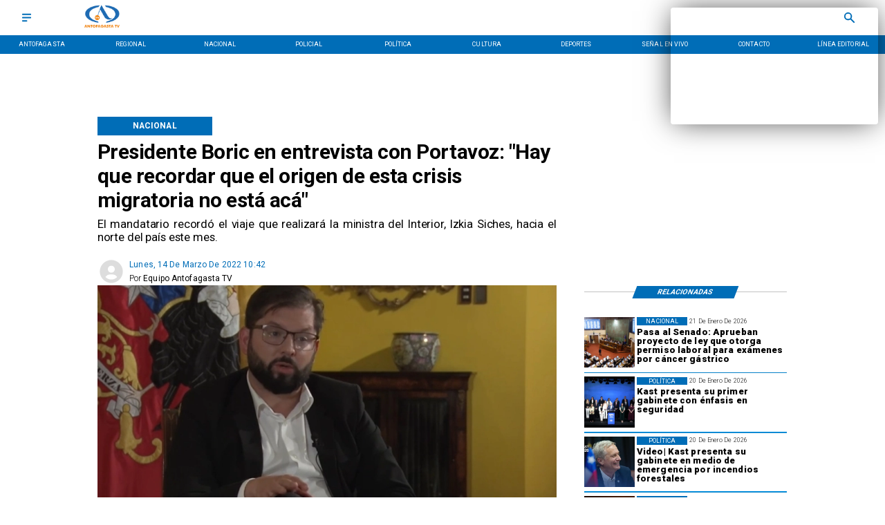

--- FILE ---
content_type: application/javascript; charset=utf-8
request_url: https://fundingchoicesmessages.google.com/f/AGSKWxWMgutmQb1on_UYoGSob-dbyzDAHRzZaQ8H6e9-FmEXfHpvb1HKFKfm94kAnD0fQOXBqNAQc9vYA9au57Czms-DOHZi2Mx8VVn-Rfpl9oIQyc-XLQ3lNRPe6jy6m7Bp1XMxEiJKfvvlinli5-PSwMBcRyQ7XfkYW6dJbdu6efn9C5yUQ8aIU5a4zN31/_/floatadv./banner/ad__336x120./banner/468/adsweb.
body_size: -1288
content:
window['79d7b106-0f48-41f2-9517-ab95d34af7d5'] = true;